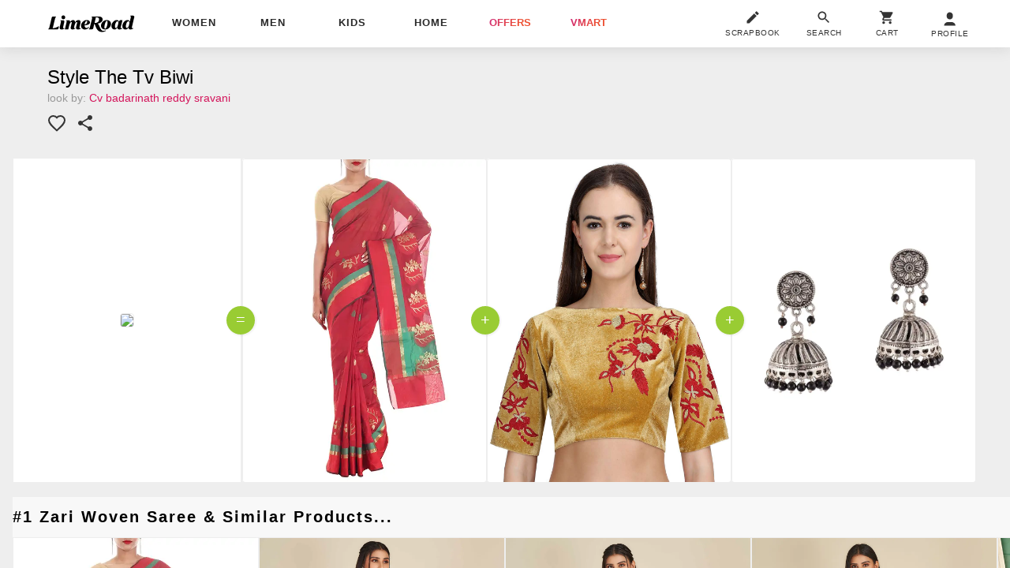

--- FILE ---
content_type: text/plain
request_url: https://api.ipify.org/
body_size: -92
content:
18.217.144.7